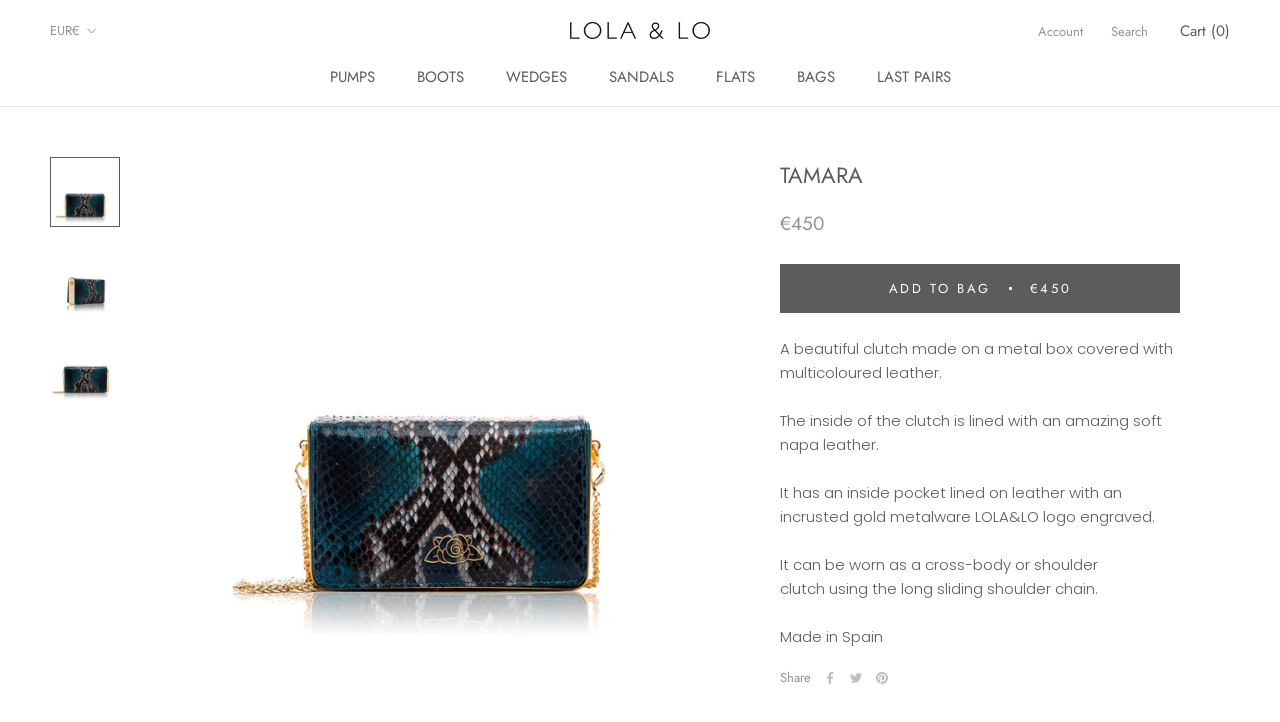

--- FILE ---
content_type: text/javascript
request_url: https://www.lolaylo.com/cdn/shop/t/22/assets/custom.js?v=183944157590872491501583779499
body_size: -680
content:
//# sourceMappingURL=/cdn/shop/t/22/assets/custom.js.map?v=183944157590872491501583779499
